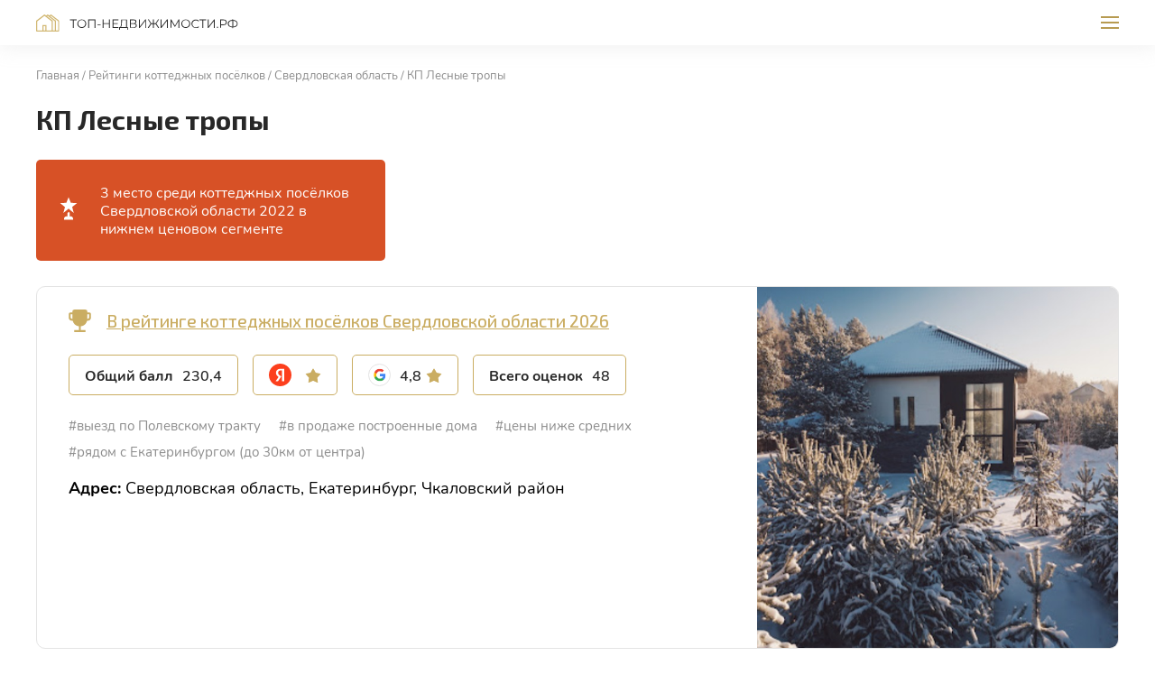

--- FILE ---
content_type: text/html; charset=UTF-8
request_url: https://xn----dtbfdhlba9adjjd2bcn.xn--p1ai/rating/cottage/sverdlovskaya-oblast/kp-lesnye-tropy-ekb/
body_size: 15966
content:
<!DOCTYPE html>
<html lang="ru">
<head itemscope itemtype="https://schema.org/WPHeader">

<!-- Google Tag Manager -->
<script>(function(w,d,s,l,i){w[l]=w[l]||[];w[l].push({'gtm.start':
new Date().getTime(),event:'gtm.js'});var f=d.getElementsByTagName(s)[0],
j=d.createElement(s),dl=l!='dataLayer'?'&l='+l:'';j.async=true;j.src=
'https://www.googletagmanager.com/gtm.js?id='+i+dl;f.parentNode.insertBefore(j,f);
})(window,document,'script','dataLayer','GTM-KTQQ3CP');</script>
<!-- End Google Tag Manager -->

    <meta charset="utf-8">
    <meta http-equiv="X-UA-Compatible" content="IE=Edge">
    <script src="https://ajax.googleapis.com/ajax/libs/jquery/3.6.0/jquery.min.js"></script>
    <title itemprop="headline">КП Лесные тропы, Свердловская область — в рейтинге коттеджных посёлков по отзывам</title>
    <meta http-equiv="Content-Type" content="text/html; charset=UTF-8" />
<link href="/bitrix/cache/css/s1/nedvizhimost/page_408437217ce5fa2984c2ea85636e0245/page_408437217ce5fa2984c2ea85636e0245_v1.css?175198598665242" type="text/css"  rel="stylesheet" />
<link href="/bitrix/cache/css/s1/nedvizhimost/template_4228c1f27948ef23f44215edd1203681/template_4228c1f27948ef23f44215edd1203681_v1.css?175198598610648" type="text/css"  data-template-style="true" rel="stylesheet" />

<script src="https://api-maps.yandex.ru/2.1/?lang=ru_RU"></script>
<meta itemprop="description" name="description" content="КП Лесные тропы в рейтинге коттеджных посёлков региона Свердловская область на сайте ТОП-недвижимости.РФ. Оценки и отзывы людей, официальный сайт, адрес на карте." />
<meta property="og:title" content="КП Лесные тропы, Свердловская область — в рейтинге коттеджных посёлков по отзывам" />
<meta property="og:description" content="КП Лесные тропы в рейтинге коттеджных посёлков региона Свердловская область на сайте ТОП-недвижимости.РФ. Оценки и отзывы людей, официальный сайт, адрес на карте." />
<meta property="og:image" content="https://xn----dtbfdhlba9adjjd2bcn.xn--p1ai/upload/iblock/682/6o8mtmzmdbzsuz5naee2c3sukt1m9ori.jpg" />
<meta name="twitter:card" content="summary"/>
<meta property="twitter:title" content="КП Лесные тропы, Свердловская область — в рейтинге коттеджных посёлков по отзывам" />
<meta property="twitter:description" content="КП Лесные тропы в рейтинге коттеджных посёлков региона Свердловская область на сайте ТОП-недвижимости.РФ. Оценки и отзывы людей, официальный сайт, адрес на карте." />
<meta property="twitter:image" content="https://xn----dtbfdhlba9adjjd2bcn.xn--p1ai/upload/iblock/682/6o8mtmzmdbzsuz5naee2c3sukt1m9ori.jpg" />

<script type="text/javascript">var _ba = _ba || []; _ba.push(["aid", "02b0ac38d65addaec0273f0b2fa9a09c"]); _ba.push(["host", "xn----dtbfdhlba9adjjd2bcn.xn--p1ai"]); (function() {var ba = document.createElement("script"); ba.type = "text/javascript"; ba.async = true;ba.src = (document.location.protocol == "https:" ? "https://" : "http://") + "bitrix.info/ba.js";var s = document.getElementsByTagName("script")[0];s.parentNode.insertBefore(ba, s);})();</script>

    <meta name="viewport" content="width=device-width, initial-scale=1">
    <meta name="format-detection" content="telephone=no">
    <link rel="preconnect" href="https://fonts.googleapis.com">
    <link rel="preconnect" href="https://fonts.gstatic.com" crossorigin>
	    <link rel="apple-touch-icon" sizes="180x180" href="/apple-touch-icon.png">
    <link rel="icon" type="image/png" sizes="32x32" href="/favicon-32x32.png">
    <link rel="icon" type="image/png" sizes="16x16" href="/favicon-16x16.png">
    <link rel="manifest" href="/site.webmanifest">
    <link rel="mask-icon" href="/safari-pinned-tab.svg" color="#5bbad5">
    <meta name="msapplication-TileColor" content="#da532c">
    <meta name="theme-color" content="#ffffff">
    <link rel="shortcut icon" href="/favicon.ico" type="image/x-icon">
    <link rel="preload" href="/local/templates/nedvizhimost/assets/fonts/Exo2-Bold.woff2" as="font" type="font/woff2" crossorigin>
    <link rel="preload" href="/local/templates/nedvizhimost/assets/fonts/Exo2-Medium.woff2" as="font" type="font/woff2" crossorigin>
    <link rel="preload" href="/local/templates/nedvizhimost/assets/fonts/Exo2-Regular.woff2" as="font" type="font/woff2" crossorigin>
    <link rel="preload" href="/local/templates/nedvizhimost/assets/fonts/Nunito-Bold.woff2" as="font" type="font/woff2" crossorigin>
    <link rel="preload" href="/local/templates/nedvizhimost/assets/fonts/Nunito-Regular.woff2" as="font" type="font/woff2" crossorigin>
    <link rel="preload" href="/local/templates/nedvizhimost/assets/fonts/Nunito-SemiBold.woff2" as="font" type="font/woff2" crossorigin>
    <link href="https://fonts.googleapis.com/css2?family=Exo+2:wght@400;500;700&amp;family=Open+Sans:wght@400;700&amp;display=swap" rel="stylesheet">
    	        <link rel="stylesheet" href="/local/templates/nedvizhimost/assets/css/404.min.css?v=1628258540610">
	            	</head>
<body>

<!-- Google Tag Manager (noscript) -->
<noscript><iframe src="https://www.googletagmanager.com/ns.html?id=GTM-KTQQ3CP"
height="0" width="0" style="display:none;visibility:hidden"></iframe></noscript>
<!-- End Google Tag Manager (noscript) -->

<div class="wrapper" >
    <header class="header">
        <div class="container">
                            <div class="header__logotype">
                    <a class="logotype" href="/">
                        Топ-недвижимости.рф                    </a>
                </div>
                        <div class="header__navigation">
                    <ul class="list">
                                                        <li class="list__item list__item_sub ">
                    <span class="list__link" >
                        <span>Рейтинги</span>
                        <svg class="icon icon_arrow" viewbox="0 0 10 6" style="width: 1rem; height: 0.6rem;">
                            <use xlink:href="#arrow"/>
                        </svg></span>
                    <div class="list__sub">
                        <ul class="list">
                                                                                                    <li class="list__item">
                                            <a href="/rating/agency/"  class="list__link">
                            <span>Агентства недвижимости</span>
                        </a>
                                    </li>
                                                                                                    <li class="list__item">
                                            <a href="/rating/newbuild/"  class="list__link">
                            <span>Новостройки</span>
                        </a>
                                    </li>
                                                                                                    <li class="list__item list__item_active">
                                            <a href="/rating/cottage/"  class="list__link">
                            <span>Коттеджные посёлки</span>
                        </a>
                                    </li>
                                                                                                    <li class="list__item">
                                            <a href="/rating/country/"  class="list__link">
                            <span>Компании по&nbsp;строительству загородных&nbsp;домов</span>
                        </a>
                                    </li>
                                                                                                    <li class="list__item">
                                            <a href="/rating/remont/"  class="list__link">
                            <span>Компании по&nbsp;ремонту квартир и домов</span>
                        </a>
                                    </li>
                                                                                                    <li class="list__item">
                                            <a href="/rating/design/"  class="list__link">
                            <span>Студии дизайна интерьера</span>
                        </a>
                                    </li>
                                                            </ul></div></li>                                                                                                <li class="list__item">
                        <a href="/project/"  class="list__link">
                            <span>О проекте</span>
                        </a>
                    </li>
                                                                                                                                                        <li class="list__item">
                        <a href="/advertising/"  class="list__link">
                            <span>Реклама на проекте</span>
                        </a>
                    </li>
                                                                                                                                                        <li class="list__item">
                        <a href="/blog/"  class="list__link">
                            <span>Блог</span>
                        </a>
                    </li>
                                                                                                                                                        <li class="list__item">
                        <a href="/reviews/"  class="list__link">
                            <span>Отзывы</span>
                        </a>
                    </li>
                                                        </ul>
                <div class="header__navigation-link"><a class="header__email" href="#feedback" data-modal>
                        <svg class="icon icon_email" viewbox="0 0 16 12" style="width: 1.6rem; height: 1.2rem;">
                            <use xlink:href="#email"/>
                        </svg><span>Написать нам</span></a></div>
            </div>
            <button class="header__toggler"><span>Меню</span></button>
        </div>
    </header><!-- header-->
    <main class="main"><section class="section section_title">
    <div class="container">
        <ul class="list" itemscope itemtype="https://schema.org/BreadcrumbList"><li class="list__item" itemprop="itemListElement" itemscope itemtype="https://schema.org/ListItem"><a class="list__link" itemprop="item" href="/" title="Главная"><span itemprop="name">Главная </span><meta itemprop="position" content="0"></a></li><li class="list__item" itemprop="itemListElement" itemscope itemtype="https://schema.org/ListItem"><a class="list__link" itemprop="item" href="/rating/cottage/" title="Рейтинги коттеджных посёлков"><span itemprop="name">Рейтинги коттеджных посёлков </span><meta itemprop="position" content="1"></a></li><li class="list__item" itemprop="itemListElement" itemscope itemtype="https://schema.org/ListItem"><a class="list__link" itemprop="item" href="/rating/cottage/sverdlovskaya-oblast/" title="Свердловская область"><span itemprop="name">Свердловская область </span><meta itemprop="position" content="2"></a></li><li class="list__item" itemprop="itemListElement" itemscope itemtype="https://schema.org/ListItem"><a class="list__link" itemprop="item" href="/rating/cottage/sverdlovskaya-oblast/kp-lesnye-tropy-ekb/" title="КП Лесные тропы"><span itemprop="name">КП Лесные тропы </span><meta itemprop="position" content="3"></a></li></ul>        <h1>КП Лесные тропы</h1>
    </div>
</section>
    <section class="section section_hidden leaders__placement">
        <div class="container">
            <div class="slider">
                <div class="swiper-container leaders__list">
                    <div class="swiper-wrapper">
                                                                                                                                                                        <div class="swiper-slide">
                                <div class="article" style="background: #D75126">
                                    <div class="article__content">
                                        <div class="article__place_icon">
                                            <svg class="icon icon_place" viewbox="0 0 20 26" style="width: 2.0rem; height: 2.6rem;">
                                                <use xlink:href="#place"/>
                                            </svg>
                                        </div>
                                        <div class="article__introtext">
                                            3 место среди коттеджных посёлков Свердловской области 2022 в нижнем ценовом сегменте
                                        </div>
                                    </div>
                                </div>
                            </div>
                                            </div>
                </div>
            </div>
                        
            <div class="touch__tip pulse ">
                <svg class="icon icon_swipe" style="width: 2.0rem; height: 2.6rem;">
                    <use xlink:href="#swipe"/>
                </svg>
            </div>
        </div>
    </section>
<section class="section">
    <div class="container">
        <div class="rating-page">
            <div class="rating-page__content">
                                <div class="rating-page__place rating-page__place_cup">
                    <a href="/rating/cottage/sverdlovskaya-oblast/" target="_blank">
                        В рейтинге коттеджных посёлков Свердловской области 2026                    </a>
                </div>
                                <div class="rating-data">
                    <div class="rating-data__stat">
                        <div class="rating-data__stat-item" data-tippy="data-tippy" data-tippy-content="Сумма всех собранных оценок и&amp;nbsp;отзывов">
                            <div class="rating-data__stat-label"><span>Общий балл</span><span>Балл</span></div>
                            <div class="rating-data__stat-value">
                                <div class="rating-data__stat-number">230,4</div>
                            </div>
                        </div>
                                                    <div class="rating-data__stat-item" data-tippy="data-tippy" data-tippy-content="Средняя оценка отзывов по Яндекс">
                                <div class="rating-data__stat-label"><img src="/local/templates/nedvizhimost/assets/img/yandex.svg" alt></div>
                                <div class="rating-data__stat-value">
                                    <div class="rating-data__stat-number"></div>
                                    <div class="rating-data__stat-star">
                                        <svg class="icon icon_star" viewbox="0 0 18 16" style="width: 1.8rem; height: 1.6rem;">
                                            <use xlink:href="#star"/>
                                        </svg>
                                    </div>
                                </div>
                            </div>
                                                                            <a href="https://maps.google.com/?cid=18075048658090005931" target="_blank" rel="nofollow">
                                                        <div class="rating-data__stat-item" data-tippy="data-tippy"
                                 data-tippy-content="Средняя оценка отзывов по Google">
                                <div class="rating-data__stat-label"><img
                                            src="/local/templates/nedvizhimost/assets/img/google.svg" alt></div>
                                <div class="rating-data__stat-value">
                                    <div class="rating-data__stat-number">4,8</div>
                                    <div class="rating-data__stat-star">
                                        <svg class="icon icon_star" viewbox="0 0 18 16"
                                             style="width: 1.8rem; height: 1.6rem;">
                                            <use xlink:href="#star"/>
                                        </svg>
                                    </div>
                                </div>
                            </div>
                                                    </a>
                                            <div class="rating-data__stat-item" data-tippy="data-tippy" data-tippy-content="Общее количество собранных оценок и отзывов">
                            <div class="rating-data__stat-label"><span>Всего оценок</span><span>Оценок</span></div>
                            <div class="rating-data__stat-value">
                                <div class="rating-data__stat-number">48</div>
                            </div>
                        </div>
                    </div>
                                            <div class="rating-data__tags">
                            <ul class="list">
                                                                                                    <li class="list__item">
										<span class="list__link">
											#выезд по Полевскому тракту										</span>
                                    </li>
                                                                    <li class="list__item">
										<span class="list__link">
											#в продаже построенные дома										</span>
                                    </li>
                                                                    <li class="list__item">
										<span class="list__link">
											#цены ниже средних										</span>
                                    </li>
                                                                    <li class="list__item">
										<span class="list__link">
											#рядом с Екатеринбургом (до 30км от центра)										</span>
                                    </li>
                                                            </ul>
                        </div>
                                    </div>
                                    <ul class="list">
                                                    <li class="list__item">
                                <strong>Адрес:</strong> Свердловская область, Екатеринбург, Чкаловский район</li>
                                                                                                                    </ul>
                                <div class="rating-page__desc">
                    <p></p>
                </div>
            </div>
                            <div class="rating-page__image">
                    <div class="lazy" data-bg="/upload/iblock/682/6o8mtmzmdbzsuz5naee2c3sukt1m9ori.jpg"></div>
                </div>
                    </div>
                    <div class="h3 rating-page-title">Как проехать</div>
            <div class="rating-page-map">
                <div id="map"></div>
            </div>
                <div class="cl_hide">
            <div itemscope
                 itemtype="https://schema.org/CreativeWorkSeries">
                <div itemprop="name">КП Лесные тропы</div>
                <div itemprop="description">КП Лесные тропы в рейтинге коттеджных посёлков региона Свердловская область на сайте ТОП-недвижимости.РФ. Оценки и отзывы людей, официальный сайт, адрес на карте.</div>
                                                            <meta itemprop="award" content="3 место среди коттеджных посёлков Свердловской области 2022 в нижнем ценовом сегменте
">
                                                    <div itemprop="image" itemscope itemtype="https://schema.org/ImageObject">
                                        <div itemprop="name">КП Лесные тропы</div>
                    <img alt="Фото / логотип КП Лесные тропы, Свердловская область" itemprop="contentUrl"
                         src="/upload/iblock/682/6o8mtmzmdbzsuz5naee2c3sukt1m9ori.jpg">
                    <span itemprop="description">Фото / логотип КП Лесные тропы, Свердловская область</span>
                </div>
                                <div itemprop="aggregateRating" itemscope="" itemtype="https://schema.org/AggregateRating">
                    <meta itemprop="bestRating" content="5">
                    <meta itemprop="worstRating" content="1">
                    <meta itemprop="ratingValue"
                          content="4.8">
                    <span itemprop="ratingCount">48</span>
                    <span itemprop="reviewCount">48</span>
                </div>
            </div>
        </div>
    </div>
</section>
<script>
    ymaps.ready(function() {
        var map = new ymaps.Map('map', {
            center: [56.666946,60.531517],
            //center: [53.195878, 50.100202],
            zoom: 17,
            controls: []
        });

        var markers = [
            {
                coords: [56.666946,60.531517]
            }
        ]

        var objects = new ymaps.GeoObjectCollection()

        for (var i = 0; i < markers.length; i++) {
            objects.add(new ymaps.Placemark(markers[i].coords, {}, {
                iconLayout: 'default#image',
                iconImageHref: '/local/templates/nedvizhimost/assets/img/marker-detail.svg',
                iconImageSize: [32, 40],
                iconImageOffset: [-16, -40]
            }))
        }

        map.controls.add('zoomControl')

        map.geoObjects.add(objects)

        if (markers.length > 2) {
            map.setBounds(objects.getBounds(), {
                checkZoomRange: true,
                zoomMargin: 20
            })
        } else {
            map.setCenter(markers[0].coords)
        }

        map.behaviors.disable('scrollZoom');
    });
</script>

</main>
<!-- main-->
<footer class="footer">
    <div class="footer__desktop">
        <div class="footer__desktop-item">
            <div class="container">
                                    <div class="footer__hero">
                        <a class="logotype" href="/">
                            Топ-недвижимости.рф                        </a>
                    </div>
                                <div class="footer__menu footer__menu_top">
                        <div class="footer__menu-hero">
        <span>О нас</span>
    </div>
    <ul class="list">
                                                                    <li class="list__item">
                                    <a class="list__link"
                       href="/project/">О проекте</a>
                            </li>
                                            <li class="list__item">
                                    <a class="list__link"
                       href="/advertising/">Реклама</a>
                            </li>
                                            <li class="list__item">
                                    <a class="list__link"
                       href="/blog/">Блог</a>
                            </li>
                                            <li class="list__item">
                                    <a class="list__link"
                       href="/reviews/">Отзывы</a>
                            </li>
                            <li class="list__item">
                <a class="list__link list__link_highlight list__link_icon" href="https://vk.com/top_estate_rf" target="_blank">
                    <svg class="icon icon_vk" viewBox="0 0 24 24" style="width: 2.4rem; height: 2.4rem;">
                        <use xlink:href="#vk"></use>
                    </svg>
                    <span>ВКонтакте</span>
                </a>
            </li>
            </ul>
                </div>
                <div class="footer__copy" itemscope itemtype="https://schema.org/WPFooter">
                    <div class="cl_hide">
                        <meta itemprop="copyrightYear" content="2022">
                        <div itemprop="copyrightHolder" itemscope
                             itemtype="https://schema.org/Organization">
                            <meta itemprop="name" content="ТОП-недвижимости.РФ"/>
                            <div itemprop="logo" itemscope itemtype="https://schema.org/ImageObject">
                                <img itemprop="url image" src="https://xn----dtbfdhlba9adjjd2bcn.xn--p1ai/logotype.jpg"/>
                            </div>
                            <link itemprop="url" href="https://xn----dtbfdhlba9adjjd2bcn.xn--p1ai">
                            <meta itemprop="telephone" content="+7 (987) 442-19-70">
                            <meta itemprop="email" content="manager@estate-top.ru">
                        </div>
                    </div>
                    &copy; топ-недвижимости.рф, 2026                </div>
            </div>
        </div>
        <div class="footer__desktop-item">
            <div class="container">
                <div class="footer__menu">
                        <div class="footer__menu-hero">
        <span>Рейтинги</span>
    </div>
    <ul class="list">
                                                                    <li class="list__item">
                                    <a class="list__link"
                       href="/rating/agency/">Агентства недвижимости</a>
                            </li>
                                            <li class="list__item">
                                    <a class="list__link"
                       href="/rating/newbuild/">Новостройки</a>
                            </li>
                                            <li class="list__item list__item_active">
                                    <a class="list__link"
                       href="/rating/cottage/">Коттеджные посёлки</a>
                            </li>
                                            <li class="list__item">
                                    <a class="list__link"
                       href="/rating/country/">Строительство домов</a>
                            </li>
                                            <li class="list__item">
                                    <a class="list__link"
                       href="/rating/remont/">Ремонт квартир и домов</a>
                            </li>
                                            <li class="list__item">
                                    <a class="list__link"
                       href="/rating/design/">Дизайн интерьера</a>
                            </li>
                    </ul>
                </div>
            </div>
        </div>
        <div class="footer__desktop-item">
            <div class="container">
                <div class="footer__desktop-footnote footer__desktop-footnote_copy">
                    &copy; топ-недвижимости.рф, 2026                </div>
                <div class="footer__desktop-footnote">
                    <div>
                        <div>
                            Обнаружили ошибку? Сообщите нам об этом, нажав Ctrl+Enter                        </div>
                        Используя данный сайт, вы принимаете условия "<a href="/agreement/" target="_blank">Пользовательского соглашения</a>" и&nbsp;соглашаетесь с&nbsp;"<a href="/privacy/" target="_blank">Политикой конфиденциальности</a>".                    </div>
                    <a href="https://ad-homes.ru" target="_blank"
                       class="footer__desktop-ad">
                        <span class="logotype">Топ-недвижимости.рф</span>
                        <span class="logotype-description"> — продвижение проекта</span>
                    </a>
                </div>
            </div>
        </div>
    </div>
    <div class="footer__mobile">
        <div class="container">
            <div class="footer__mobile-menu">
                <div class="footer__mobile-menu-item">
                        <div class="footer__mobile-heading" >
        <span>Рейтинги</span>
    </div>
    <ul class="list">
                                                                    <li class="list__item">
                                    <a class="list__link"
                       href="/rating/agency/">Агентства недвижимости</a>
                            </li>
                                            <li class="list__item">
                                    <a class="list__link"
                       href="/rating/newbuild/">Новостройки</a>
                            </li>
                                            <li class="list__item list__item_active">
                                    <a class="list__link"
                       href="/rating/cottage/">Коттеджные посёлки</a>
                            </li>
                                            <li class="list__item">
                                    <a class="list__link"
                       href="/rating/country/">Строительство домов</a>
                            </li>
                                            <li class="list__item">
                                    <a class="list__link"
                       href="/rating/remont/">Ремонт квартир и домов</a>
                            </li>
                                            <li class="list__item">
                                    <a class="list__link"
                       href="/rating/design/">Дизайн интерьера</a>
                            </li>
            </ul>
                </div>
                <div class="footer__mobile-menu-item footer__mobile-menu-item_hide">
                        <div class="footer__mobile-heading" data-footer-more>
        <span>О нас</span>
    </div>
    <ul class="list">
                                                                    <li class="list__item">
                                    <a class="list__link"
                       href="/project/">О проекте</a>
                            </li>
                                            <li class="list__item">
                                    <a class="list__link"
                       href="/advertising/">Реклама</a>
                            </li>
                                            <li class="list__item">
                                    <a class="list__link"
                       href="/blog/">Блог</a>
                            </li>
                                            <li class="list__item">
                                    <a class="list__link"
                       href="/reviews/">Отзывы</a>
                            </li>
            </ul>
                </div>
                <div class="footer__mobile-menu-item">
                    <div class="footer__mobile-heading">
                        <a href="#feedback" data-modal>Написать нам</a>
                    </div>
                </div>
                <div class="footer__mobile-menu-item">
                    <div class="footer__mobile-heading"><a href="/advertising/">Реклама на проекте</a></div>
                </div>
                <div class="footer__mobile-menu-item">
                    <div class="footer__mobile-heading footer__mobile-heading_icon">
                        <a href="https://vk.com/top_estate_rf" target="_blank">
                            <svg class="icon icon_vk" viewBox="0 0 24 24" style="width: 2.4rem; height: 2.4rem;">
                                <use xlink:href="#vk"></use>
                            </svg>
                            <span>ВКонтакте</span>
                        </a>
                    </div>
                </div>
                <div class="footer__mobile-menu-item">
                    <a href="https://ad-homes.ru" target="_blank"
                       class="footer__desktop-ad">
                        <span class="logotype">Топ-недвижимости.рф</span>
                        <span class="logotype-description"> — продвижение проекта</span>
                    </a>
                </div>
            </div>
            <div class="footer__mobile-bottom">
                <div>
                    &copy; топ-недвижимости.рф, 2026                </div>
                <div>
                    Используя данный сайт, вы принимаете условия "<a href="/agreement/" target="_blank">Пользовательского соглашения</a>" и&nbsp;соглашаетесь с&nbsp;"<a href="/privacy/" target="_blank">Политикой конфиденциальности</a>".                </div>
            </div>
        </div>
    </div>
</footer>
<!-- footer-->
</div>
<!-- wrapper-->
<svg xmlns="http://www.w3.org/2000/svg" style="width: 0; height: 0; overflow: hidden; position: absolute; visibility: hidden;">
            <symbol id="email" viewbox="0 0 16 12">
            <path d="M14 0H2C1.171 0 .507.671.507 1.5l-.007 9A1.5 1.5 0 002 12h12a1.5 1.5 0 001.5-1.5v-9A1.5 1.5 0 0014 0zm0 3L8 6.75 2 3V1.5l6 3.75 6-3.75V3z"/>        </symbol>
            <symbol id="arrow" viewbox="0 0 10 6">
            <path d="M.528.529c.26-.26.683-.26.943 0L5 4.057 8.528.53a.667.667 0 01.943.942l-4 4a.667.667 0 01-.943 0l-4-4a.667.667 0 010-.942z"/>        </symbol>
            <symbol id="arrow-slider" viewbox="0 0 184 8">
            <path d="M.4 3.6c-.2.2-.2.5 0 .7l3.2 3.2c.2.2.5.2.7 0 .2-.2.2-.5 0-.7L1.5 4l2.8-2.8c.2-.2.2-.5 0-.7-.2-.2-.5-.2-.7 0L.4 3.6zm183.4-.1H.7v1h183v-1z"/>        </symbol>
            <symbol id="star" viewbox="0 0 18 16">
            <path d="M8.568.742a.5.5 0 01.864 0L11.8 4.805a.5.5 0 00.326.237l4.596.995a.5.5 0 01.267.822l-3.133 3.506a.5.5 0 00-.125.384l.474 4.678a.5.5 0 01-.7.508l-4.302-1.896a.5.5 0 00-.404 0l-4.303 1.896a.5.5 0 01-.699-.508l.474-4.678a.5.5 0 00-.125-.384L1.012 6.86a.5.5 0 01.267-.822l4.596-.995a.5.5 0 00.326-.237L8.568.742z"/>        </symbol>
            <symbol id="cross" viewbox="0 0 24 24">
            <path fill-rule="evenodd" clip-rule="evenodd"
              d="M18.707 5.293a1 1 0 010 1.414l-12 12a1 1 0 01-1.414-1.414l12-12a1 1 0 011.414 0z"/>
<path fill-rule="evenodd" clip-rule="evenodd"
              d="M5.293 5.293a1 1 0 011.414 0l12 12a1 1 0 01-1.414 1.414l-12-12a1 1 0 010-1.414z"/>        </symbol>
            <symbol id="rating_1" viewbox="0 0 49 97">
            <path d="M43.2 35.3l.3-.3c3.5-3.9 5.4-8.9 5.4-14.1 0-11.6-9.4-21-21-21C16.4 0 7 9.4 7 21c0 5.1 1.8 10 5.2 13.8-1 1.2-1.8 2.5-2.4 3.9-2.3 5.6-.7 12.1 3.9 16.1v.1l-5 12.6c-.3.7.1 1.6.8 1.8.2.1.4.1.5.1.6 0 1.1-.3 1.3-.9l5-12.6c.5-1.1.1-2.5-.8-3.3-3.7-3.2-4.9-8.4-3.1-12.9 1.8-4.6 6.3-7.4 11.1-7.2-.6.4-1.2.9-1.7 1.4-2.8 2.7-4.3 6.3-4.3 10.2 0 4.5 2.1 8.7 5.6 11.4h-.3-.1c-1.1 0-2.2.7-2.7 1.7l-3.6 8.2c-.4.9-.7 1.8-.9 2.8-.2 1.2-.6 2.2-1.1 3.2l-.4.8c-.6 1-1.1 2.2-1.3 3.3l-.3 1.1c-.2 1-.7 2-1.3 2.9-.6 1-1.1 2-1.5 3.1L9.3 84c-.8 2.7-2.7 4.8-5.3 5.8l-.4.2c-.3.1-.4 0-.5-.1-.1-.2-.2-.4-.1-.6l6.3-15.7c.3-.7-.1-1.6-.8-1.8-.7-.3-1.6.1-1.8.8L.4 88.2c-.5 1.3-.2 2.6.7 3.6.6.6 1.5 1 2.3 1 .4 0 .8-.1 1.3-.2l.4-.2c3.4-1.3 5.9-4.1 7-7.6l.4-1.4c.3-.8.6-1.6 1.1-2.3.8-1.2 1.3-2.5 1.7-3.8l.3-1.1c.2-.9.6-1.7 1-2.5l.5-.9c.7-1.2 1.2-2.6 1.5-4.1.1-.7.3-1.4.6-2.1l3.6-8.2h.1c1.4 0 2.8-.1 4.2-.5.1 0 .1 0 .2-.1v23.4c0 .8.6 1.4 1.4 1.4s1.4-.6 1.4-1.4V57.8c0-1.2-.8-2.3-1.9-2.8-4.6-1.6-7.7-6-7.7-10.8 0-3.1 1.2-6 3.4-8.2 2.2-2.2 5.1-3.4 8.2-3.3 2.6 0 5.1 1 7 2.5-.9.7-1.9 1.3-2.9 1.9-1-1.3-2.5-2.1-4.3-2.1-3 0-5.5 2.5-5.5 5.5s2.5 5.5 5.5 5.5 5.5-2.5 5.5-5.5c0-.3 0-.5-.1-.8 1.3-.7 2.6-1.5 3.8-2.4 1.4 1.9 2.3 4.2 2.3 6.6.1 4.9-2.9 9.3-7.5 11-1.1.4-1.8 1.4-1.9 2.6l-.4 8.9c0 1 0 1.9.2 2.9.2 1.2.3 2.3.1 3.4l-.2 1c-.2 1.2-.2 2.4 0 3.6l.2 1.1c.2 1.1.1 2.1-.1 3.2s-.3 2.3-.2 3.4l.1 1.4c.2 2.8-.8 5.4-2.8 7.3l-.1.3c-.2.2-.4.1-.5.1-.1 0-.3-.2-.3-.4v-6.8c0-.8-.6-1.4-1.4-1.4-.8 0-1.4.6-1.4 1.4v6.8c0 1.4.8 2.5 2 3.1.4.2.9.3 1.3.3.8 0 1.6-.3 2.3-.9l.3-.3c2.6-2.5 4-6 3.7-9.6l-.1-1.4c-.1-.9 0-1.7.2-2.6.3-1.4.3-2.8.1-4.2l-.2-1.1c-.1-.9-.1-1.8 0-2.7l.2-1c.2-1.4.2-2.8-.1-4.4-.1-.7-.2-1.5-.2-2.2l.4-8.9v-.1c5.7-2.1 9.4-7.7 9.3-13.8-.2-3.2-1.3-6.1-3.2-8.6zm-11.3 2.6c.5 0 1 .1 1.4.4-1.1.3-2.3.6-3.5.7h-.1c.5-.7 1.3-1.1 2.2-1.1zm0 5.2c-1 0-1.9-.6-2.3-1.4.1 0 .2.1.4.1h.1c1.5-.2 3-.5 4.4-.9-.2 1.2-1.3 2.2-2.6 2.2zm-4.4-12.6c-.2-.1-.3-.2-.5-.3-4.6-1.3-9.3-.2-12.8 2.6-2.9-3.3-4.4-7.5-4.4-11.8 0-10 8.1-18.1 18.1-18.1S46 11 46 21c0 4.5-1.7 8.8-4.7 12.2 0 .1-.1.1-.1.2-2.5-2.2-5.7-3.4-9.1-3.4-1.6-.2-3.1.1-4.6.5z"/>        </symbol>
            <symbol id="rating_2" viewbox="0 0 105 100">
            <path d="M103.4 79.2H93.2V66.4c0-.9-.7-1.6-1.6-1.6-.9 0-1.6.7-1.6 1.6v35.3H63.2V55.2H90V59c0 .9.7 1.6 1.6 1.6.9 0 1.6-.7 1.6-1.6v-5.3c0-.9-.7-1.6-1.6-1.6H70.3V1.7c0-.9-.7-1.6-1.6-1.6H36.3c-.9 0-1.6.7-1.6 1.6V25H14.6c-.9 0-1.6.7-1.6 1.6V65H1.6c-.9 0-1.6.6-1.6 1.5v36.8c0 .9.7 1.6 1.6 1.6h101.8c.9 0 1.6-.7 1.6-1.6V80.7c0-.8-.7-1.5-1.6-1.5zM13 101.7H3.1V68.1H13v33.6zm32.5 0H16.1v-8.6h29.3v8.6zm0-22.2H31.4c-.9 0-1.6.7-1.6 1.6 0 .9.7 1.6 1.6 1.6h14.1V90H16.1v-7.4h8c.9 0 1.6-.7 1.6-1.6 0-.9-.7-1.6-1.6-1.6h-8V72h29.3v7.5zm0-10.5H16.1v-7.4h29.3V69zm0-10.5H16.1v-7.4h29.3v7.4zm0-10.5H16.1v-7.4h29.3V48zm0-10.5H16.1v-9.3h29.3v9.3zm14.7 16.3v48.1H48.6V26.6c0-.9-.7-1.6-1.6-1.6h-2.1v-3.1c0-.9-.7-1.6-1.6-1.6-.9 0-1.6.7-1.6 1.6V25h-3.9V3.3h29.3v49h-5.5c-.7 0-1.4.7-1.4 1.5zm41.7 47.9h-8.7V82.3h8.7v19.4z"/>
<path d="M61.7 33.9c-.9 0-1.6.7-1.6 1.6v4.7c0 .9.7 1.6 1.6 1.6.9 0 1.6-.7 1.6-1.6v-4.7c0-.9-.7-1.6-1.6-1.6zM52.5 33.9c-.9 0-1.6.7-1.6 1.6v4.7c0 .9.7 1.6 1.6 1.6.9 0 1.6-.7 1.6-1.6v-4.7c0-.9-.7-1.6-1.6-1.6zM61.7 20.4c-.9 0-1.6.7-1.6 1.6v4.7c0 .9.7 1.6 1.6 1.6.9 0 1.6-.7 1.6-1.6V22c0-.9-.7-1.6-1.6-1.6zM52.5 20.4c-.9 0-1.6.7-1.6 1.6v4.7c0 .9.7 1.6 1.6 1.6.9 0 1.6-.7 1.6-1.6V22c0-.9-.7-1.6-1.6-1.6zM43.3 6.8c-.9 0-1.6.7-1.6 1.6V13c0 .9.7 1.6 1.6 1.6.9 0 1.6-.7 1.6-1.6V8.4c0-.9-.7-1.6-1.6-1.6zM61.7 6.8c-.9 0-1.6.7-1.6 1.6V13c0 .9.7 1.6 1.6 1.6.9 0 1.6-.7 1.6-1.6V8.4c0-.9-.7-1.6-1.6-1.6zM52.5 6.8c-.9 0-1.6.7-1.6 1.6V13c0 .9.7 1.6 1.6 1.6.9 0 1.6-.7 1.6-1.6V8.4c0-.9-.7-1.6-1.6-1.6zM60.9 47.8c-.6.4-.9 1.2-.6 1.9.2.6.8 1 1.5 1s1.2-.4 1.4-1.1c.5-1.3-1.1-2.5-2.3-1.8zM52.5 47.6c-.9 0-1.6.7-1.6 1.6v4.7c0 .9.7 1.6 1.6 1.6.9 0 1.6-.7 1.6-1.6v-4.7c0-.9-.7-1.6-1.6-1.6zM52.5 88.5c-.9 0-1.6.7-1.6 1.6v4.7c0 .9.7 1.6 1.6 1.6.9 0 1.6-.7 1.6-1.6v-4.7c0-.9-.7-1.6-1.6-1.6zM52.5 74.9c-.9 0-1.6.7-1.6 1.6v4.7c0 .9.7 1.6 1.6 1.6.9 0 1.6-.7 1.6-1.6v-4.7c0-.9-.7-1.6-1.6-1.6zM52.5 61.2c-.9 0-1.6.7-1.6 1.6v4.7c0 .9.7 1.6 1.6 1.6.9 0 1.6-.7 1.6-1.6v-4.7c0-.9-.7-1.6-1.6-1.6zM85.3 88.1H68c-.9 0-1.6.7-1.6 1.6s.7 1.6 1.6 1.6h17.3c.9 0 1.6-.7 1.6-1.6s-.7-1.6-1.6-1.6zM85.3 95.4H68c-.9 0-1.6.7-1.6 1.6s.7 1.6 1.6 1.6h17.3c.9 0 1.6-.7 1.6-1.6 0-.9-.7-1.6-1.6-1.6zM85.3 80.7H68c-.9 0-1.6.7-1.6 1.6 0 .9.7 1.6 1.6 1.6h17.3c.9 0 1.6-.7 1.6-1.6 0-.9-.7-1.6-1.6-1.6zM85.3 58.6H68c-.9 0-1.6.7-1.6 1.6 0 .9.7 1.6 1.6 1.6h17.3c.9 0 1.6-.7 1.6-1.6 0-.9-.7-1.6-1.6-1.6zM85.3 73.3H68c-.9 0-1.6.7-1.6 1.6s.7 1.6 1.6 1.6h17.3c.9 0 1.6-.7 1.6-1.6s-.7-1.6-1.6-1.6zM85.3 65.9H68c-.9 0-1.6.7-1.6 1.6 0 .9.7 1.6 1.6 1.6h17.3c.9 0 1.6-.7 1.6-1.6 0-.9-.7-1.6-1.6-1.6zM8.1 70.5c-.9 0-1.6.7-1.6 1.6v4.1c0 .9.7 1.6 1.6 1.6s1.6-.7 1.6-1.6v-4.1c-.1-.9-.8-1.6-1.6-1.6zM8.1 81.3c-.9 0-1.6.7-1.6 1.6V87c0 .9.7 1.6 1.6 1.6s1.6-.7 1.6-1.6v-4.1c-.1-.9-.8-1.6-1.6-1.6zM8.1 92.1c-.9 0-1.6.7-1.6 1.6v4.1c0 .9.7 1.6 1.6 1.6s1.6-.7 1.6-1.6v-4.1c-.1-.9-.8-1.6-1.6-1.6zM97.5 86c-.9 0-1.6.7-1.6 1.6V92c0 .9.7 1.6 1.6 1.6s1.6-.7 1.6-1.6v-4.4c0-.9-.7-1.6-1.6-1.6zM93 30.2H74c-.9 0-1.6.7-1.6 1.6 0 .9.7 1.6 1.6 1.6h19c.9 0 1.6-.7 1.6-1.6-.1-.9-.8-1.6-1.6-1.6zM98.9 36.8H85.2c-.9 0-1.6.7-1.6 1.6 0 .9.7 1.6 1.6 1.6h13.7c.9 0 1.6-.7 1.6-1.6-.1-.9-.8-1.6-1.6-1.6zM28.1 11.8H14.4c-.9 0-1.6.7-1.6 1.6 0 .9.7 1.6 1.6 1.6h13.7c.9 0 1.6-.7 1.6-1.6-.1-.9-.8-1.6-1.6-1.6zM20.3 17H6.6c-.9 0-1.6.7-1.6 1.6 0 .9.7 1.6 1.6 1.6h13.7c.9 0 1.6-.7 1.6-1.6-.1-.9-.8-1.6-1.6-1.6z"/>        </symbol>
            <symbol id="rating_3" viewbox="0 0 105 102">
            <path d="M100.4 95.8h-1.5V76.5c.5.2 1 .3 1.5.3 1.7 0 3.2-.9 4-2.3.6-1.1.8-2.3.4-3.5-.3-1.2-1.1-2.2-2.2-2.8L81.1 55.9c-1.4-.8-3.2-.8-4.6 0l-.8.4v-.9c1.2-.2 2.1-1.1 2.1-2.3v-4.5c0-1.3-1.1-2.4-2.4-2.4H60.7c-1.3 0-2.4 1.1-2.4 2.4v4.5c0 1.2.9 2.2 2.1 2.3v9.7L55 68.2c-1.1.6-1.8 1.6-2.2 2.8-.3 1.2-.2 2.4.4 3.5.6 1.1 1.6 1.8 2.8 2.2.4.1.8.2 1.2.2.5 0 1-.1 1.5-.3v19.2H46.1V76.5c.5.2 1 .3 1.5.3 1.7 0 3.2-.9 4-2.3.6-1.1.8-2.3.4-3.5-.3-1.2-1.1-2.2-2.2-2.8l-6.6-3.7c-.7-.4-1.7-.2-2.1.6-.4.7-.2 1.7.6 2.1l6.6 3.7c.4.2.6.5.7.9.1.4.1.8-.1 1.2-.3.5-.8.8-1.3.8-.3 0-.5-.1-.8-.2l-20-11.4c-.5-.3-1.1-.3-1.5 0l-20 11.4c-.4.2-.8.3-1.2.1-.4-.1-.7-.4-.9-.7-.2-.4-.3-.8-.1-1.2.1-.4.4-.7.7-.9l21.5-12.3c.5-.3 1.1-.3 1.5 0l8.7 5c.7.4 1.7.2 2.1-.6.4-.7.2-1.7-.6-2.1l-8.7-5c-1.4-.8-3.2-.8-4.6 0l-.8.4v-.9c1.2-.2 2.1-1.1 2.1-2.3v-4.5c0-1.3-1.1-2.4-2.4-2.4H8c-1.3 0-2.4 1.1-2.4 2.4v4.5c0 1.2.9 2.2 2.1 2.3v9.7l-5.4 3.1C1.2 68.8.5 69.8.1 71c-.3 1.2-.2 2.4.4 3.5.6 1.1 1.6 1.8 2.8 2.2.4.1.8.2 1.2.2.5 0 1-.1 1.5-.3v19.2H4.6c-2.5 0-4.6 2.1-4.6 4.6 0 2.5 2.1 4.6 4.6 4.6h95.8c2.5 0 4.6-2.1 4.6-4.6 0-2.6-2.1-4.6-4.6-4.6zM8.7 49.3H22v3.1H8.7v-3.1zm2.1 6.2H20v2.6l-9.2 5.3v-7.9zm50.6-6.2h13.3v3.1H61.4v-3.1zm2.1 6.2h9.2v2.6l-9.2 5.3v-7.9zm-6.6 18.2c-.4-.1-.7-.4-.9-.7-.2-.4-.3-.8-.1-1.2.1-.4.4-.7.7-.9l21.5-12.3c.2-.1.5-.2.8-.2.3 0 .5.1.8.2l21.5 12.3c.4.2.6.5.7.9.1.4.1.8-.1 1.2-.3.5-.8.8-1.3.8-.3 0-.5-.1-.8-.2l-20-11.4c-.5-.3-1.1-.3-1.5 0l-20 11.4c-.5.1-.9.2-1.3.1zm5 1.2l16.9-9.7 16.9 9.7v20.9h-6.5v-2.6c0-.8-.7-1.5-1.5-1.5s-1.5.7-1.5 1.5v2.6H71.6V78.3h14.6v7.8c0 .8.7 1.5 1.5 1.5s1.5-.7 1.5-1.5v-8.5c0-1.3-1.1-2.4-2.4-2.4h-16c-1.3 0-2.4 1.1-2.4 2.4v18.1h-6.6l.1-20.8zm-52.7 0l16.9-9.7L43 74.9v20.9h-6.5V77.6c0-1.3-1.1-2.4-2.4-2.4h-16c-1.3 0-2.4 1.1-2.4 2.4v18.1H9.2V74.9zm24.3 20.9H18.9V78.3h14.6v17.5zm66.9 6.1H4.6c-.8 0-1.5-.7-1.5-1.5s.7-1.5 1.5-1.5h95.8c.8 0 1.5.7 1.5 1.5s-.7 1.5-1.5 1.5zM69.4 5.1c.8 0 1.5-.7 1.5-1.5V1.5c0-.8-.7-1.5-1.5-1.5s-1.5.7-1.5 1.5v2.1c-.1.8.6 1.5 1.5 1.5zM78.4 8.9c.4 0 .8-.2 1.1-.5L80.9 7c.6-.6.6-1.6 0-2.2-.6-.6-1.6-.6-2.2 0l-1.5 1.5c-.6.6-.6 1.6 0 2.2.4.2.8.4 1.2.4zM80.5 16.3c0 .8.7 1.5 1.5 1.5h2.1c.8 0 1.5-.7 1.5-1.5s-.7-1.5-1.5-1.5H82c-.8 0-1.5.7-1.5 1.5zM79.5 24.2c-.6-.6-1.6-.6-2.2 0-.6.6-.6 1.6 0 2.2l1.5 1.5c.3.3.7.5 1.1.5.4 0 .8-.2 1.1-.5.6-.6.6-1.6 0-2.2l-1.5-1.5zM59.3 8.4c.3.3.7.5 1.1.5.4 0 .8-.2 1.1-.5.6-.6.6-1.6 0-2.2L60 4.8c-.6-.6-1.6-.6-2.2 0-.6.6-.6 1.6 0 2.2l1.5 1.4z"/>
<path d="M23.2 29.9h51.7c.6 0 1.2-.3 1.6-.8.4-.5.6-1.1.5-1.7-.2-1.5-.9-2.9-2-3.9 2.2-1.7 3.5-4.4 3.5-7.2 0-5-4.1-9.1-9.1-9.1s-9.1 4.1-9.1 9.1v.5c-.5 0-1 .1-1.5.3-.6-5.4-5.2-9.5-10.7-9.5-.8 0-1.5.7-1.5 1.5s.7 1.5 1.5 1.5c4.2 0 7.7 3.4 7.7 7.7 0 .3 0 .6-.1.9-.1.6.2 1.2.7 1.5.5.3 1.2.3 1.7 0 .9-.6 1.8-.9 2.9-.9 2.4 0 4.5 1.6 5 3.9.1.4.4.8.8 1 .4.2.9.2 1.3 0 .5-.2 1.1-.4 1.7-.4 1.7 0 3.1 1 3.8 2.4H24.4c.7-1.4 2.1-2.4 3.8-2.4.2 0 .5 0 .7.1.4.1.8 0 1.1-.3.3-.2.6-.6.6-1 .5-2.9 3-5 5.9-5 .6 0 1.3.1 1.9.3.4.1.9.1 1.3-.2.4-.2.6-.6.7-1.1.2-1.7 1-3.2 2.2-4.4.6-.6.6-1.6 0-2.2-.6-.6-1.6-.6-2.2 0-1.3 1.3-2.2 2.8-2.7 4.5-.4-.1-.8-.1-1.2-.1-4 0-7.4 2.6-8.6 6.2-3.5.1-6.3 2.6-6.9 6.1-.1.6.1 1.3.5 1.7.4.7 1 1 1.7 1zm45.2-8.4c-1-2.1-2.8-3.7-5-4.4 0-.3-.1-.5-.1-.8 0-3.3 2.7-6 6-6s6 2.7 6 6c0 2.3-1.3 4.4-3.3 5.4-.7-.2-1.5-.4-2.3-.4-.4 0-.8.1-1.3.2z"/>        </symbol>
            <symbol id="rating_4" viewbox="0 0 98 90">
            <path d="M23.4 67.6h15c.8 0 1.5-.7 1.5-1.5v-11c0-.8-.7-1.5-1.5-1.5h-15c-.8 0-1.5.7-1.5 1.5v11c0 .9.6 1.5 1.5 1.5zm1.4-11h12.1v8.1H24.8v-8.1zM38.3 71h-2c-.8 0-1.5.7-1.5 1.5s.7 1.5 1.5 1.5h2c.8 0 1.5-.7 1.5-1.5s-.6-1.5-1.5-1.5z"/>
<path d="M92.4 90.8h-3.7v-34c0-.8-.7-1.5-1.5-1.5s-1.5.7-1.5 1.5v33.9H46.1V48.8c0-.8-.7-1.5-1.5-1.5H17c-.8 0-1.5.7-1.5 1.5v41.9h-3.4v-7.6c0-.8-.7-1.5-1.5-1.5s-1.5.7-1.5 1.5v7.6H5.6c-.8 0-1.5.7-1.5 1.5v6.3c0 .8.7 1.5 1.5 1.5h57c.8 0 1.5-.7 1.5-1.5s-.7-1.5-1.5-1.5H7.1v-3.4H91V97H69.4c-.8 0-1.5.7-1.5 1.5s.7 1.5 1.5 1.5h23c.8 0 1.5-.7 1.5-1.5v-6.3c0-.8-.7-1.4-1.5-1.4zM43.2 50.3v40.5h-11l-3.3-4.4c-.9-1.2-2.3-1.9-3.8-1.9h-.8c-.6 0-1.1-.3-1.5-.8-.9-1.2-2.3-2-3.9-2h-.4V50.3h24.7zM18.5 84.6h.4c.6 0 1.1.3 1.5.8.9 1.2 2.3 2 3.9 2h.8c.6 0 1.1.3 1.5.7l2 2.6h-10v-6.1z"/>
<path d="M49.5 48.8v30c0 .8.7 1.5 1.5 1.5h30c.8 0 1.5-.7 1.5-1.5v-30c0-.8-.7-1.5-1.5-1.5H51c-.8.1-1.5.7-1.5 1.5zm30 28.5H52.4V74h27.1v3.3zm0-6.3h-10l2-2.7c.3-.5.9-.7 1.5-.7h.8c1.5 0 3-.7 3.9-2 .3-.5.9-.8 1.5-.8h.4l-.1 6.2zM52.4 50.3h27.1V62h-.4c-1.5 0-3 .7-3.9 2-.3.5-.9.8-1.5.8h-.8c-1.5 0-2.9.7-3.8 1.9L65.8 71H52.4V50.3zM49 21.8c-5.4 0-9.8 4.4-9.8 9.8s4.4 9.8 9.8 9.8 9.8-4.4 9.8-9.8-4.4-9.8-9.8-9.8zm0 16.6c-3.8 0-6.8-3.1-6.8-6.8s3.1-6.8 6.8-6.8 6.8 3.1 6.8 6.8-3 6.8-6.8 6.8z"/>
<path d="M97.8 41.5c-.1-.9-.5-1.8-1.2-2.4L51.2 1.4c-1.3-1.1-3.1-1.1-4.4 0l-16.9 14V9.2h.3c1.5 0 2.6-1.2 2.6-2.6v-4c0-1.5-1.2-2.6-2.6-2.6H10.9C9.5 0 8.3 1.2 8.3 2.6v3.9c0 1.5 1.2 2.6 2.6 2.6h.3v21.6L1.4 39c-.7.6-1.2 1.5-1.2 2.4-.1 1 .2 1.9.8 2.6l2.5 2.7c1.2 1.4 3.3 1.5 4.7.3l1-.8v30.2c0 .8.7 1.5 1.5 1.5s1.5-.7 1.5-1.5V43.8l36.5-30.3c.2-.2.5-.2.6 0l36.5 30.3V50c0 .8.7 1.5 1.5 1.5s1.5-.7 1.5-1.5v-3.8l1 .8c.6.5 1.4.8 2.2.8.9 0 1.9-.4 2.5-1.1L97 44c.6-.7.9-1.6.8-2.5zM25.6 18.9H22v-3.4h5v2.2l-1.4 1.2zm-11.4-3.3h5V19h-5v-3.4zm-3-12.7H30v3.4H11.2V2.9zM27 9.2v3.4H14.2V9.2H27zM14.2 21.9h7.9l-7.9 6.6v-6.6zM94.8 42l-2.5 2.7c-.2.2-.5.2-.7 0L51.2 11.2c-.6-.5-1.4-.8-2.2-.8s-1.6.3-2.2.8L6.4 44.8c-.2.2-.5.2-.7 0L3.2 42c-.1-.1-.1-.3-.1-.4 0-.1 0-.2.2-.4L48.7 3.6c.2-.2.5-.2.6 0l45.4 37.7c.1.1.2.3.2.4 0 0 0 .2-.1.3z"/>        </symbol>
            <symbol id="place" viewbox="0 0 20 26">
                <path d="M14 11.375L15.75 18L10 13.25L4.25 18L6 11.5L0.75 7.125L7.5 6.75L10 0.5L12.5 6.75L19.25 7.125L14 11.375ZM12.5 21.75H11.25V18L10 16.75L8.75 18V21.75H7.5C6.125 21.75 5 22.875 5 24.25V25.5H15V24.25C15 23.587 14.7366 22.9511 14.2678 22.4822C13.7989 22.0134 13.163 21.75 12.5 21.75Z"
          fill="white"/>        </symbol>
            <symbol id="swipe" viewbox="0 0 118.89 124.52">
                <path d="M42.58,69.16a2.52,2.52,0,0,1-.48-.3c-2-1.55-4.09-3.28-5.94-4.8-2.69-2.21-5.79-4.76-8-6.57a11.36,11.36,0,0,0-4.76-2.4,5.07,5.07,0,0,0-2.69.11,2.82,2.82,0,0,0-1.44,1.48A9.48,9.48,0,0,0,18.75,61a16.75,16.75,0,0,0,1.48,5.35A33.68,33.68,0,0,0,24.14,73a1,1,0,0,1,.18.3L47.67,106.6a2.93,2.93,0,0,1,.52,1.4c.48,3.84,1.29,6.75,2.47,8.56a3.81,3.81,0,0,0,3.43,2H90.83a11,11,0,0,0,6.27-2,20.06,20.06,0,0,0,5.72-6.71s.07-.11.11-.15c.66-1.14,1.55-2.62,2.4-4,3.73-6.12,7-11.47,7.34-19.07l-.22-10.48a1.64,1.64,0,0,1,0-.44c0-.15,0-1.14,0-2.47.07-6.93.18-15.49-6.16-16.56H102.2c0,2-.15,4-.26,5.87-.11,1.73-.22,3.36-.22,4.94a3.06,3.06,0,1,1-6.12,0c0-1.59.11-3.43.22-5.35.41-6.53.89-14-4.32-14.94H87.44a4.93,4.93,0,0,1-.66-.07c0,2.36-.11,4.8-.26,7.16-.11,1.73-.22,3.36-.22,4.94a3.06,3.06,0,0,1-6.12,0c0-1.59.11-3.43.22-5.35.41-6.53.88-14-4.32-14.94H72a3,3,0,0,1-.81-.11V50.65a3.06,3.06,0,1,1-6.12,0v-32c0-5.35-2.18-8.74-5-10.14a7.15,7.15,0,0,0-3.21-.77,7.28,7.28,0,0,0-3.21.77c-2.77,1.4-4.91,4.8-4.91,10.29v56a3.06,3.06,0,0,1-6.12,0V69.16ZM12.29,28.69a2.61,2.61,0,0,0,3.78-3.6L8.7,17.38H30.84a2.61,2.61,0,1,0,0-5.22H8.7l7.38-7.75A2.61,2.61,0,0,0,12.3.81L.72,13a2.62,2.62,0,0,0,0,3.6L12.29,28.69ZM102.52.81a2.61,2.61,0,1,0-3.78,3.6l7.37,7.71H84a2.61,2.61,0,1,0,0,5.22h22.14l-7.38,7.75a2.61,2.61,0,0,0,3.78,3.6l11.58-12.16a2.62,2.62,0,0,0,0-3.6L102.52.81Zm-31.32,32a3,3,0,0,1,.81-.11h4.24a5.53,5.53,0,0,1,.7.07c5.64.89,8.19,4.17,9.22,8.45a3.24,3.24,0,0,1,1.29-.3H91.7a5.53,5.53,0,0,1,.7.07c6.09,1,8.52,4.68,9.41,9.41a1.83,1.83,0,0,1,.48,0h4.24a5.53,5.53,0,0,1,.7.07c11.66,1.81,11.51,13.39,11.4,22.72v2.43l.26,10.77v.33c-.44,9.19-4.06,15.12-8.23,22-.7,1.14-1.4,2.32-2.36,4,0,0,0,.07-.07.11a26.19,26.19,0,0,1-7.56,8.71,17,17,0,0,1-9.7,3.1H54.27a9.62,9.62,0,0,1-8.6-4.65c-1.7-2.51-2.8-6-3.39-10.48L19.41,76.72l-.11-.11a42.42,42.42,0,0,1-4.61-7.78,23.05,23.05,0,0,1-2-7.41,15.16,15.16,0,0,1,1.07-7.23,8.62,8.62,0,0,1,4.76-4.65,10.52,10.52,0,0,1,6.16-.44,17.26,17.26,0,0,1,7.49,3.69c1.84,1.55,4.94,4.06,8,6.53l2.51,2.07V18.84c0-8.15,3.62-13.39,8.3-15.75a13.12,13.12,0,0,1,11.95,0c4.69,2.36,8.37,7.64,8.37,15.64V32.82l-.08,0Z"/>
        </symbol>
            <symbol id="rating_6" viewbox="0 0 105 105">
            <path d="M39.5.1c-.2 0-.6.3-.8.5-.3.4-.4 1.2-.4 17.5 0 9.4 0 17.4.1 17.7.1.4.3.8.5 1 .4.4.9.4 24.3.4 23.6 0 23.9 0 24.3-.4.2-.2.4-.6.5-.8.1-.2.1-8.2.1-17.8L88 1l-.4-.4c-.5-.5-.6-.5-4.9-.6-3.7 0-4.6 0-5.2.2-.8.3-1 .9-.8 1.8.2.8 1.1 1.1 3.9 1.1H83l-1.3 1.3-1.3 1.3H46l-1.3-1.3-1.3-1.3L58.1 3h14.6l.5-.5c.6-.7.6-1.1 0-1.8l-.5-.5H56.3C47.3 0 39.8.1 39.5.1zm3.2 6.3L44 7.6v22l-1.4 1.3-1.4 1.3V18.7c0-7.4.1-13.5.1-13.5.2 0 .8.6 1.4 1.2zm42.5 12.3v13.5l-1.4-1.3-1.4-1.3v-22l1.2-1.2c.7-.7 1.3-1.2 1.4-1.2.1 0 .2 6.1.2 13.5zM6.8 6.2c-.1.1-.4.4-.5.7-.2.6-5.3 22.6-5.3 23 0 .2.2.5.4.8l.4.5h11.4v50.4h-.6c-3.7 0-6.6 2.2-7.1 5.5-.2 1.3-.1 1.9.4 2.4.4.3 1 .4 8.3.4 4.4 0 8.2 0 8.6-.1 1-.2 1.4-.7 1.4-1.8 0-1.8-1.1-3.9-2.6-5-1.1-.8-2.2-1.2-4-1.3l-1.6-.1V31.4h3.9L20 40l.1 8.6.5.4c.3.2.6.4.8.4.5 0 1.2-.4 1.4-.9.1-.3.2-3.1.2-8.8v-8.3h2.2c2.5 0 3.1-.2 3.1-1.3 0-.3-1.2-5.6-2.6-11.8C23.3 8.1 23 6.8 22.6 6.4l-.5-.4h-7.5c-4.3 0-7.6.1-7.8.2zM79.5 14c0 3 0 5.4-.1 5.3-.1 0-1.1-1.1-2.3-2.4-1.2-1.3-2.4-2.4-2.7-2.6-.9-.5-2.8-.4-3.7 0-.5.2-2.1 1.9-4.9 4.9-3.9 4.3-4.1 4.5-4.4 4.2-1.3-1.7-4.9-5.4-5.5-5.7-.9-.4-2.4-.5-3.4-.1-.4.2-1.6 1.3-3.1 2.9L47 23.3l-.1-7.1V8.8c.1-.2 3.4-.2 16.3-.2h16.2l.1 5.4zm-59-5c0 .1 1 4.3 2.1 9.4 1.2 5.1 2.1 9.4 2.1 9.6 0 .2-1.8.3-10.3.3-9.7 0-10.3 0-10.2-.3.1-.2 1-4.2 2.1-9 1.1-4.7 2.1-9 2.2-9.4l.2-.7h5.9c3.3 0 5.9.1 5.9.1zm39.3 1.7c-.5.2-1.1.8-1.4 1.3-.5.7-.6 1-.6 2.3 0 1.3.1 1.6.6 2.3.7 1 2.2 1.8 3.4 1.8 2.2 0 4.1-1.9 4.1-4.1-.1-3-3.4-5-6.1-3.6zm2.8 2.9c.4.6.4 1-.1 1.5-.8.8-2 .3-2-.8.1-1.1 1.5-1.6 2.1-.7zm10.6 3.6c.2.2 1.7 1.8 3.3 3.5l2.9 3.2v4.8H66l-1.2-1.3-1.1-1.4 3.7-4.1c2.1-2.3 4-4.3 4.2-4.6.6-.5 1.1-.6 1.6-.1zm-14.8 7.4 3.7 4.1H46.9v-.5c0-.3.9-1.5 3.4-4.2 2.9-3.2 3.4-3.7 3.9-3.6.3 0 1.3 1 4.2 4.2zM81.6 33l1.4 1.4H43.5l1.4-1.4 1.4-1.4h34l1.3 1.4zM38 46.6c-3.4.9-6 3.7-6.7 7.2-.1.6-.2 2.4-.2 4v2.8l-1.3.6c-1.6.7-2.9 1.9-3.7 3.6l-.6 1.2-.1 11.4-.1 11.4.5.6.5.6h46.4l.5-.5c.6-.7.6-1.1 0-1.8l-.5-.7-16.5-.1-16.5-.1V76h47v10.8h-4.3c-4.8 0-5.5.1-5.8 1.1-.2.8.1 1.5.8 1.8.6.3 2.6.3 11.4.3 6.9 0 10.8-.1 11.2-.2 1.1-.4 1 0 1-12 0-10.3 0-11.2-.4-12.3-.7-2.1-2.3-3.8-4.4-4.6l-.9-.3v-3.1c0-3.6-.3-5-1.4-6.8-.8-1.3-2.2-2.7-3.5-3.3-2.1-1.1-1.7-1-21.3-1-10 0-18.3.1-18.4.1-.5.2-.9 1.2-.7 1.8.4 1-.5 1 18.9 1 20.1 0 19.2-.1 21 1.3.7.5 1.2 1.1 1.7 2.1l.7 1.3.1 3.3.1 3.3-1.2.4c-1.5.5-2.9 1.8-3.8 3.4l-.7 1.2-.1 3.7-.1 3.7h-47l-.1-3.7c-.1-3.4-.1-3.8-.6-4.7-.7-1.5-2.4-3.1-3.9-3.6l-1-.4.1-3.3.1-3.3.7-1.3c.5-1 1-1.5 1.6-2 1.5-1.1 2.4-1.3 6.2-1.3 3 0 3.3 0 3.8-.4.7-.5.7-1.5.1-2.1-.4-.4-.6-.4-4-.4-2.5-.1-3.9 0-4.6.1zm-3.3 17.5c.4.2 1.1.8 1.4 1.3l.6.8.1 10.4.1 10.4h-8.4v-9.8c0-6.4.1-10.1.2-10.6.1-.4.6-1.1 1-1.6 1.2-1.6 3.2-1.9 5-.9zm60.4-.4c1.2.3 2.5 1.6 2.8 2.7.1.5.2 4.2.2 10.6v9.8h-8.4v-10c0-9.9 0-10.1.4-11 .5-.9 1.4-1.7 2.5-2.1.9-.3 1.3-.3 2.5 0zM19 84.9c.6.3 1.5 1.2 1.8 1.6.2.3-.2.3-6.1.3H8.4l.3-.5c.4-.7 1.3-1.4 2.2-1.6 1.2-.2 7.5-.1 8.1.2z"/>        </symbol>
            <symbol id="rating_5" viewbox="0 0 96 92">
            <path d="M46.4.3c-.4.2-5.1 3.3-10.5 6.9-10 6.6-10.3 6.9-10.1 7.8.2.6 1 1.1 1.5 1 .2-.1 4.8-3 10.2-6.6 8.2-5.5 9.9-6.5 10.4-6.5.6 0 3.9 2.2 22.4 14.5 12 8 21.9 14.7 22.1 14.9.2.2.3.6.3.9 0 .5-.9 1.5-1.5 1.5-.2 0-9.9-6.4-21.6-14.1C55.7 11.3 48.3 6.4 48 6.4c-.3 0-7.7 4.8-21.6 14.1C9.6 31.7 5.2 34.6 4.7 34.6c-.4 0-.7-.2-1-.5-.5-.6-.6-1.2-.1-1.8.2-.2 4.7-3.3 10-6.9 5.3-3.6 9.8-6.6 9.8-6.8.4-.9-.3-1.9-1.2-1.9-.3 0-3.6 2.1-10.5 6.7-8.9 5.9-10.1 6.8-10.5 7.5-1 1.6-.8 3.6.4 5 .9 1 1.9 1.5 3.1 1.5 1.3 0 2.1-.4 4.9-2.2 1.2-.8 2.3-1.5 2.4-1.5.1 0 .1 11.9.1 26.4v26.4H9.6c-2.3 0-2.4 0-2.9.5-.5.4-.5.5-.5 3.8s0 3.4.5 3.8l.4.4h20.6c19.9 0 20.6 0 21-.3.3-.3.4-.5.4-1s-.1-.8-.4-1c-.4-.3-1.2-.3-20.1-.3H9v-3h78v3H70.3c-10.4 0-16.9.1-17.1.2-.2.1-.4.4-.6.7-.2.4-.2.6.1 1.1.2.3.4.6.6.7.2.1 8.2.1 17.9.1h17.6l.5-.5c.5-.4.5-.5.5-3.8s0-3.4-.5-3.8c-.4-.4-.6-.5-2.9-.5H84v-22l-.4-.5c-.6-.7-1.5-.7-2-.1-.3.4-.3 1-.3 11.4v11H55.8l.4-.9c.3-.9.4-1.6.4-11.1 0-12.1.3-10.9-2.5-10.9h-1.8v-2.9c0-1.6-.1-3.2-.2-3.6-.2-.8-1.3-2.1-2.1-2.5-.4-.2-5.6-2-11.8-4-8.8-2.9-11.2-3.8-11.5-4.2-.4-.4-.4-.6-.4-4.1 0-2.2.1-3.8.2-4.1.3-.6.9-.9 1.9-.9h.8l.1 1.4c.1 1.5.5 2.5 1.4 3.3C31.8 43 32 43 39.5 43h6.9l.2 1.6c.2 1.8.7 2.8 1.9 3.6.9.6 2.7.8 3.8.4 1.3-.4 2.7-2.1 2.7-3.2 0-.2.1-.7.2-1.1.3-1.2 1.7-1.6 2.5-.7.3.3.3.8.4 4.3.1 3.9.1 3.9.6 4.7.8 1.2 1.8 1.8 3.2 1.9.6 0 1.5 0 1.9-.2.9-.3 1.9-1.2 2.4-2.1.4-.7.4-1.1.5-5l.1-4.2H68c1.9 0 3.2-.7 4-2.3.4-.7.4-1 .4-4.7 0-3.8 0-4-.4-4.9-.5-1-1.3-1.7-2.4-2.1-1-.4-36.4-.4-37.4 0-1.8.6-2.7 2-2.9 4.2l-.1 1.3-1.3.1c-2.2.1-3.5 1.1-4.1 3.1-.3 1-.4 7.4-.1 8.7.2 1 1.2 2.3 2.1 2.7.3.2 5.6 2 11.8 4.1 8.2 2.8 11.4 3.9 11.6 4.2.3.3.3.8.3 3.3v2.9h-1.8c-2.8 0-2.5-1.1-2.5 10.9 0 9.6 0 10.3.4 11.1l.4.9h-8.2v-14c0-13.8 0-14-.4-14.4-.4-.4-.6-.4-9.6-.4h-9.3l-.4.5c-.4.5-.4.6-.4 14.4v13.9h-3V31.6l16.6-11.1L48 9.5l16.6 11.1 16.6 11.1v13.8c0 9.4.1 13.9.2 14.2.5.9 1.9.8 2.4-.1.2-.5.2-4.3.2-13.3 0-7 0-12.7.1-12.7s1.2.8 2.6 1.7c3.4 2.3 4.5 2.5 6.4 1.6.9-.5 2-1.7 2.2-2.6.3-1.1.1-2.4-.5-3.4-.4-.7-1.2-1.3-5.7-4.3L84 23.1V8.5h1c.8 0 1.1-.1 1.4-.4.4-.4.4-.6.4-3.9V.8l-.5-.4c-.5-.4-.6-.4-9.5-.4h-9.1l-.5.5c-.5.5-.5.5-.5 3.8s0 3.4.5 3.8c.4.4.6.5 1.5.5h1v2.5c0 2-.1 2.5-.2 2.4-.1-.1-4.5-3-9.7-6.4C54.6 3.5 50 .5 49.6.3c-1-.4-2.2-.4-3.2 0zm37.6 4v1.5H69.6v-3H84v1.5zm-2.8 10.6c0 3.6-.1 6.3-.2 6.3s-2.1-1.3-4.4-2.8l-4.2-2.8v-7h8.8v6.3zM40.8 32.2c0 1.1.4 2.6.8 3.3.6.9 1.8 1.6 3.2 1.8 1.5.2 1.8.5 1.8 1.9v1.1h-6.8c-6.4 0-6.8 0-7.2-.4-.4-.3-.4-.4-.5-3.6-.1-3.5 0-4.2.8-4.5.2-.1 1.9-.2 4.2-.2h3.8v.6zm23.1 9.1V51l-.4.4c-.5.4-1.5.5-2 .1-.3-.2-.4-.6-.5-4.1-.1-4.2-.2-4.5-1.3-5.7-1.6-1.8-4.4-1.8-6.1 0-.8.8-1 1.4-1.3 2.9-.1.9-.7 1.4-1.4 1.4-1.3 0-1.3-.1-1.4-4.3-.1-3-.2-3.9-.4-4.5-.6-1.4-1.9-2.4-3.5-2.6-1.1-.2-1.6-.4-1.8-1.1-.2-.6-.3-1.7-.1-1.9.1-.1 4.6-.1 10.2-.1h10v9.8zm5-9.5c.8.4.9 1 .8 4.5-.1 3.2-.1 3.3-.5 3.6-.3.3-.7.4-1.4.4h-1v-8.8h.8c.4 0 1 .1 1.3.3zm-8.4 26.3c-1.6.8-2.4 2.2-2.2 4.1.1 2.2 1.6 3.7 3.8 3.9 1.4.1 2.3-.2 3.2-1 2.3-2 1.6-5.9-1.2-7.1-1-.4-2.7-.4-3.6.1zM35 73.5v13H20.6v-26H35v13zm28.2-12.8c.8.4.7 2.2-.1 2.5-1.1.4-2.1-.2-2.1-1.3 0-1.2 1.2-1.8 2.2-1.2zm-9.4 14.6v9.1l-.5.6c-.7 1-1.3 1.4-2.5 1.4s-1.7-.4-2.4-1.4l-.4-.6V66.2h5.8v9.1z"/>        </symbol>
            <symbol id="vk" viewbox="0 0 24 24">
            <path d="M21.504 18.381h-2.282c-.863 0-1.123-.699-2.67-2.247-1.352-1.303-1.923-1.465-2.265-1.465-.473 0-.602.13-.602.781v2.052c0 .555-.18.88-1.63.88a8.901 8.901 0 0 1-6.955-4.17 18.18 18.18 0 0 1-3.6-7.558c0-.342.13-.652.782-.652h2.28c.586 0 .797.261 1.027.864 1.107 3.258 2.996 6.092 3.763 6.092.294 0 .422-.13.422-.863V8.739c-.097-1.531-.91-1.66-.91-2.214a.563.563 0 0 1 .585-.523h3.584c.49 0 .652.244.652.83v4.53c0 .489.21.651.358.651.294 0 .52-.162 1.059-.7a18.758 18.758 0 0 0 2.802-4.66.982.982 0 0 1 .993-.65h2.281c.684 0 .829.342.684.83a28.467 28.467 0 0 1-3.062 5.262c-.246.375-.344.57 0 1.01.226.342 1.026 1.01 1.563 1.645.782.78 1.431 1.682 1.922 2.67.196.636-.13.961-.781.961Z"/>        </symbol>
    </svg><div class="modal" id="feedback">
    <div class="modal__container">
    <button class="modal__close" data-modal-close>
        <svg class="icon icon_cross" viewbox="0 0 24 24" style="width: 2.4rem; height: 2.4rem;">
            <use xlink:href="#cross"/>
        </svg>
    </button>
    <div class="h1">Написать нам</div>
    <form class="form" id="feedback_form">
        <input class="field__input" type="hidden" name="title" value="Написать нам">
        <div class="form__item form-item-error">
            <div class="field">
                <input class="field__input" type="text" name="name" required data-label-placeholder>
                <label class="field__label">Имя <span class="field__required">*</span></label>
            </div>
        </div>
        <div class="form__item form-item-error">
            <div class="field">
                <input class="field__input" type="tel" name="phone" required data-label-placeholder>
                <label class="field__label">Телефон <span class="field__required">*</span></label>
            </div>
        </div>
        <div class="form__item form-item-error">
            <div class="field">
                <input class="field__input" type="" name="email" required data-label-placeholder>
                <label class="field__label">Электронная почта для ответа <span
                            class="field__required">*</span></label>
            </div>
        </div>
        <div class="form__item form-item-error">
            <div class="field">
                <label class="field__textarea">
                    <div class="field__textarea-placeholder"></div>
                    <textarea data-label-placeholder data-textarea-height name="message"></textarea><span class="field__label">Ваше сообщение</span>
                </label>
            </div>
        </div>
        <div class="form__item form__checkboxes form-item--error">
            <label class="checkbox">
                <input type="checkbox" name="privacy" >
                <span>
                    Я принимаю условия "<a
                            href="/agreement/" target="_blank">Пользовательского соглашения</a>" и соглашаюсь с "<a
                            href="/privacy/" target="_blank">Политикой конфиденциальности</a>"
                </span>
            </label>
        </div>
        <div class="form__control">
            <button class="button" disabled>Отправить</button>
        </div>
    </form>
</div></div>
    <div class="modal" id="add">
        <div class="modal__container">
    <button class="modal__close" data-modal-close>
        <svg class="icon icon_cross" viewbox="0 0 24 24" style="width: 2.4rem; height: 2.4rem;">
            <use xlink:href="#cross"/>
        </svg>
    </button>
    <div class="h1">Добавить </div>
    <form class="form" id="agency_form">
        <input class="field__input" type="hidden" name="type" value="form-agency">
        <input class="field__input" type="hidden" name="title" value="Добавить агентство">
        <div class="form__item form-item-error">
            <div class="field">
                <input class="field__input" type="text" name="name" required data-label-placeholder>
                <label class="field__label">Наименование <span class="field__required">*</span></label>
            </div>
        </div>
        <div class="form__item form-item-error">
            <div class="field">
                <input class="field__input" type="text" name="address" required data-label-placeholder>
                <label class="field__label">Адрес расположения <span class="field__required">*</span></label>
            </div>
        </div>
        <div class="form__item form-item-error" >
            <div class="field">
                <input class="field__input" type="" name="email" required data-label-placeholder>
                <label class="field__label">Электронная почта <span class="field__required">*</span></label>
            </div>
        </div>
        <div class="form__item">
            <div class="field">
                <input class="field__input" type="text" name="phone" data-label-placeholder>
                <label class="field__label">Контактный телефон</label>
            </div>
        </div>
        <div class="form__item">
            <div class="field">
                <input class="field__input" type="text" name="url" data-label-placeholder>
                <label class="field__label">Адрес сайта</label>
            </div>
        </div>
        <div class="form__item">
            <div class="field">
                <label class="field__textarea">
                    <div class="field__textarea-placeholder"></div>
                    <textarea name="description" data-label-placeholder data-textarea-height></textarea><span class="field__label">Краткое описание</span>
                </label>
            </div>
        </div>
        <div class="form__item form__checkboxes form-item--error">
            <label class="checkbox">
                <input type="checkbox" name="privacy">
                <span>
                    Я принимаю условия "<a
                            href="/agreement/" target="_blank">Пользовательского соглашения</a>" и соглашаюсь с "<a
                            href="/privacy/" target="_blank">Политикой конфиденциальности</a>"
                </span>
            </label>
        </div>
        <div class="form__control">
            <button class="button" disabled>Отправить</button>
        </div>
    </form>
</div>    </div>
    <div class="modal" id="question">
        <div class="modal__container">
    <button class="modal__close" data-modal-close>
        <svg class="icon icon_cross" viewbox="0 0 24 24" style="width: 2.4rem; height: 2.4rem;">
            <use xlink:href="#cross"/>
        </svg>
    </button>
    <div class="h1">Как формируется рейтинг?</div>
    <p>
        Мы ищем отзывы на объекты и компании через поисковые системы Яндекс и Google. Найденные нами оценки и отзывы
        суммируются. Так получается показатель “Общий балл”. По убыванию этого показателя и формируется наш рейтинг.
        Выше в рейтинге находятся те объекты и компании, на которые оставлено больше всего отзывов с максимальной
        оценкой.
    </p>
    <p>
        Показатель “Всего оценок” отражает количество найденных нами отзывов и оценок, а числа напротив значков Яндекс и
        Google — среднюю оценку с сайтов, найденных при помощи той или иной поисковой системы (по 5-бальной шкале).
    </p>
    <p>
        Для просмотра отзывов нажмите на заголовок объекта или компании. Попав на страницу с детальной информацией о
        компании, нажмите на значок поисковой системы Яндекс или Google с указанной оценкой
    </p>
</div>    </div>
<!-- JS-->
<div class="modal" id="modal_success">
    <div class="modal__container">
    <button class="modal__close" data-modal-close>&times;</button>
    <div class="h1">Информация отправлена</div>
    <p class="text-graphic-2 modal__text">Спасибо за ваше обращение! Наши менеджеры ознакомятся с ним в течение одного рабочего дня.<br></p>
</div></div>
<div class="modal" id="modal_nosuccess">
    <div class="modal__container">
    <button class="modal__close" data-modal-close>&times;</button>
    <div class="h1">Информация не отправлена</div>
    <p class="text-graphic-2 modal__text">Что-то пошло не так :(<br> Пожалуйста, проверьте введенные данные и повторите попытку.</p>
</div></div>
<script defer
        src="/local/templates/nedvizhimost/assets/js/app.min.js?v=1745407226"></script>
<script defer
        src="/local/templates/nedvizhimost/assets/js/form.unmin.js?v=1745235970"></script>
<script defer
        src="/local/templates/nedvizhimost/assets/js/common.min.js?v=1708444939"></script>
    <script defer
            src="/local/templates/nedvizhimost/assets/js/rating_detail.min.js?v=1745407226"></script>
<!--    <script src="https://api-maps.yandex.ru/2.1/?lang=ru_RU"></script>-->
<!-- Yandex.Metrika counter -->
<script type="text/javascript">
    (function (m, e, t, r, i, k, a) {
        m[i] = m[i] || function () {
            (m[i].a = m[i].a || []).push(arguments)
        };
        m[i].l = 1 * new Date();
        k = e.createElement(t), a = e.getElementsByTagName(t)[0], k.async = 1, k.src = r, a.parentNode.insertBefore(k, a)
    })
    (window, document, "script", "https://mc.yandex.ru/metrika/tag.js", "ym");

    ym(86382336, "init", {
        clickmap: true,
        trackLinks: true,
        accurateTrackBounce: true,
        webvisor: true
    });
</script>
<noscript>
    <div><img src="https://mc.yandex.ru/watch/86382336" style="position:absolute; left:-9999px;" alt=""/></div>
</noscript>
<!-- /Yandex.Metrika counter -->
</body>
</html>